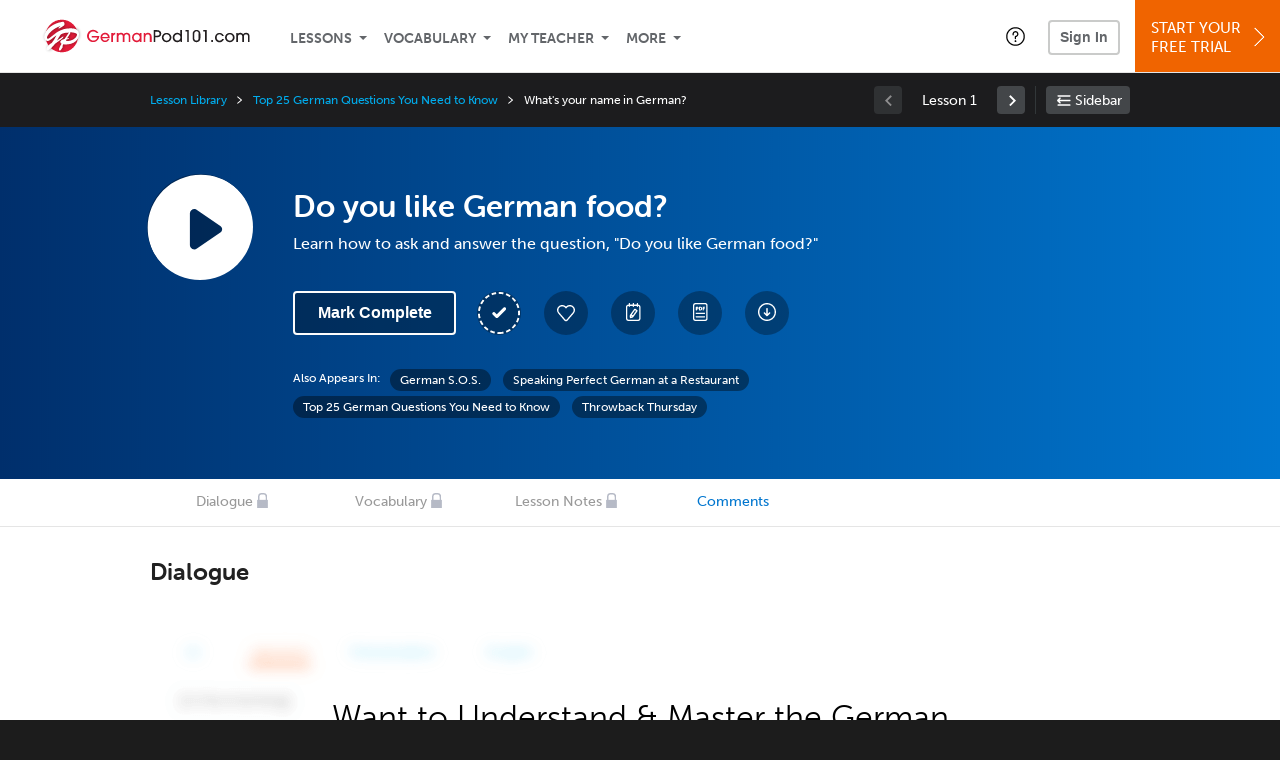

--- FILE ---
content_type: text/css
request_url: https://www.germanpod101.com/static/compass/css/common-2021/germanpod101.1ebf5b52ea6f3a85efb413177c22a7db.illv.css
body_size: 108
content:
.ill101-primary-color{color:#EB2A2E}.ill101-primary-background{background:#EB2A2E}.ill101-secondary-color{color:#B42026}.ill101-secondary-background{background:#B42026}.ill101-region-color{color:#E21B39}.ill101-region-background{background-color:#E21B39}.ill101-language-word{font:700 1em/1.3 museo-sans,"Trebuchet MS",tahoma,arial,sans-serif}.ill101-language-paragraph{font:500 1em/1.5 museo-sans,"Trebuchet MS",tahoma,arial,sans-serif}.ill101-background-color{background-color:#C8102E}


--- FILE ---
content_type: image/svg+xml
request_url: https://www.germanpod101.com/static/images/germanpod101/header/germanpod101-logo.svg
body_size: 3872
content:
<?xml version="1.0" encoding="utf-8"?>
<!-- Generator: Adobe Illustrator 18.1.1, SVG Export Plug-In . SVG Version: 6.00 Build 0)  -->
<svg version="1.1" xmlns="http://www.w3.org/2000/svg" xmlns:xlink="http://www.w3.org/1999/xlink" x="0px" y="0px"
	 viewBox="0 0 217.1 40" enable-background="new 0 0 217.1 40" xml:space="preserve">
<g id="Main">
	<g>
		<g>
			<g>
				<circle fill="#E21B39" cx="21.3" cy="20" r="16.3"/>
				<g>
					<g>
						<path fill="#FFFFFF" d="M14.9,17.3l0.4-0.3C15.2,17.1,15,17.2,14.9,17.3z"/>
						<g>
							
								<image overflow="visible" opacity="0.3" width="43" height="38" xlink:href="[data-uri]
GXRFWHRTb2Z0d2FyZQBBZG9iZSBJbWFnZVJlYWR5ccllPAAABdhJREFUeNrcmftTGlcUgFnY5aU8
BCJoYzU10aaTTp///3+Qpk1Mk5qkRquNDxAEBOSx27sz38mc3rIWg/aHMnOGdbl773ee957Vid3u
x4m4H9z1Ap8yh2Nda1D/tsCdOZ8ViRtxkQR/C+jYyIhvf15odw7QEMpDUkYWjOSMZJg3ALRr5NxI
28jwvwS2QTMAFowUjVSMLHOdBOzSyJGRXSw84X5w18ACmgQ0b+SekRUjnxmpAltFAQFuGfnNyBXX
fQV9Z8AOcZnBeiHYfSMbyBrwRRTJMN4nFELYt4SMS1g4n1pJ3BlgXSBC0AdGtow85HqVUFgkjj1g
Y8Rvj+fjVkg5U0DtUAluCqxhq4B+Z+QJsMvEcNqCCojX0P0XRhp8DxmXtaB9wkRiXCrJ1FLozgi7
beQH5JGRMr/F1GJiwTHJFobDPknXZj55Lq3WFuU6fA+5N5xWCt0ZYX8Edpt4TaqSpa3ncT+8d2bk
GIg8XskALZUkxrMtxjdRtst1OM9AQzsR1WABl39pwVYAu8KCf2DBPq5e4vk+i44Y22f+HAoXLOAQ
7BTINtfvjPxOSAn0PyzskDwlXP+9gi3ze2iNE9y9C3SAN9aV9e5h0ZSqNFkSVCpJQEiJgpeExhHK
jYAdSVK6U8rXArX1CUm2BWz4qQP6Bu0PWawERAHwReI0A3xcbd8e176K0TSKTvBImes60pP6bQMn
WTyMt8dGNhVsA9AXfDe5X2HcY+pySVkwpjI+riQAoo31Ukq5RZ4LGfYwTB1FPgJr69YAeDAF9mcj
vxIWOTaNL6jL68CmAbpSLr7CunmeC0jI9/ye5dklLO2x9gr3JKxirmXdcPDnQFR5sI2mz4FtMi6M
66+wag0YqR4drBJCfcCaeRRcBfjAyDN+90jyNZRfVdbOYsy/AcfRogzwGguMydg3ZG0HS4TV4xsS
s6ImHWH9I4D2ScoR23mOeQf89pp5febZAj7HfAl7Z3St6rCEtcr83SEcGkxaw/pfM/kysRdXG8YJ
sEcoew6Ei9XC8PgTUNlYxihRYo6R2jEjNw45jaVVjZQH8riqDPAGsNmI8jRkjgKLZ7FwkTEHhNkZ
Cnism0c8FOjqCmED+yw0YBKfRcsok2DBEiCe6iz0DrmovNRVim3g6hbx3eK5ImMf4rUa8zaJ76ZU
CA0sWd0kUeoq42tc6xLVV26WOXSVKVsWT6k6O1G73hrKrwP8iLDsEfv7hKMY8GNZ87nZoNS8V12E
jOmpvT0PYEpZOVCly1FHzJGqvxfqELSN0lXAV1BiSMi8hqOpWytt4SE/7gGaoLyksEqXJHRUkukm
s6diN6vywVf5MMCCm6pqlFXt7WDVsITukJCX02JYkuYSV8jDy6qpTABQxfVJnhmg6CnQBbb2JXWg
D1BSGgHZzWR387H+HrX5J7qUcx2/dtIF6hQm7Y20PSUgNnGdHDG7lLE9pId7XZSLWYfzCUosqnX1
2XkH4F0M0L+urElCDZhgiKs9lXwbalMZ4rJwkZcAx9QmUVFHx66ylBYJw0Pq8i7zCOz43zqOQLUs
Du6VjUK24SLj6izwFOgGYdBX8drAtYdAT6z+TbrpD2qjuba7juo4PGBDwG/ZhsWygQJ5jnUPeFYO
KwtAH3O628FrY6vplPaobbVI/qxNqKPOFRWsu8X5ooDWDSz7DJgDrFcB+D5jfRWbu+xqtot1AzpS
oMFN2nx9cquRYFl1oJYwkExuMk8R2BoKX6gDuPRnk4hWPpj1jVBU1xxXO9lEtS/vAH3KG51TXFig
pi6RoF3rvNBTlWKu17FRwFKTT1n0BPe+MvILVj4h5hxcKRXmjAR6yfhju/Od55OIeP0aV6+bWsTh
KyDeqrIzUVtymlDo09a8wCN1gG/lpbZzTTjk2DByjOsDL+eJyZROe5VY7mLZRlQ9vU1gR1k4qcJm
EvE2RlcW2bKHgA7mfVs56xt4HRoxqwxNSxKtpKPOJv5tws7yLwPnBtnszJP9/9vPXwIMACXMRtQa
cmW7AAAAAElFTkSuQmCC" transform="matrix(1 0 0 1 -6.082181e-02 1.4281)">
							</image>
							<g>
								<path fill="#FFFFFF" d="M30,12.3c-2.4,0-4.9,0.3-7.2,1c-0.2,0.1-0.6,0.2-1.1,0.4c-1.5,0.6-4.2,1.7-6.3,3.3l-0.4,0.3
									l-5.7,4.5c-0.5,0.4-1.3,0.9-1.9,0.9c-0.6,0-0.9-0.5-1-1.1c-0.3-1.5,4.8-8.8,13.4-11.5l0.1,0.1l-1.2,1
									c-0.2,0.1-0.8,0.6-0.8,0.9c0,0.2,0.1,0.4,0.4,0.4c0.3,0,0.8,0,4.8-2.7C23.4,9.4,24,9,24,8.2c0-0.6-0.2-1.5-0.5-1.9
									c-0.3-0.4-0.6-0.6-1.2-0.5c-7.9,0.9-13.1,5.2-15.1,7.4c-1.7,1.8-3.5,5-3.5,7.6c0,2.1,0.9,3.9,3.2,4.2c1.6,0.2,4.2-2,5.6-3.1
									l3.2-2.4l0.1,0.1c-1.2,2.6-2.8,5.1-4.6,7.4c-2.8,1.4-5.4,4.1-5.3,6.1c0,0.7,0.3,1.3,1.1,1.3c1.9,0,6.3-4.9,7.5-6.6l4.6-3.3
									c3.9-2.8,3.7-3,3.8-4.3l-6.3,4.3l-0.1-0.1c1.3-2.2,2.5-4,3.5-5.6c1.6-1.2,3.5-2.1,8.4-2.2l-4.3,6.3
									c-1.1,0.4-4.3,1.2-4.3,2.9c0,0.9,0.6,1.5,1.2,1.9c-0.6,1.3-2.6,4.5-2.6,5.8c0,0.7,0.3,1.1,0.9,1.1c0.7,0,1.2-0.9,1.6-1.4
									c0.7-1,1.4-2,1.4-2.4c0-0.3-0.3-0.5-0.5-0.5l1.1-2c8.6,1.1,15.6-3.4,15.6-9.8C38.5,14.7,36.6,12.3,30,12.3z M14.5,17.7
									C14.5,17.7,14.5,17.7,14.5,17.7C14.5,17.7,14.5,17.7,14.5,17.7z M28.1,24.9c-0.9,0.1-1.8,0-2.8-0.3l0.6-1
									c0.4-0.3,2.7-0.5,2.7-1.1c0-0.6-1.1-0.1-2.1-0.1l2.8-4.3c0.4-0.6,0.6-1,0.6-1.8c1.2,0,6.3,0.4,6.6,2.2
									C36.8,20.3,33.3,24.6,28.1,24.9z"/>
							</g>
						</g>
					</g>
				</g>
			</g>
			<g>
				<path fill="#E21B39" d="M56.1,17c-0.5-0.5-1.5-1.6-3.3-1.6c-2.5,0-4.4,2.1-4.4,4.6c0,2.6,2.2,4.6,4.4,4.6c0.3,0,3,0,4.1-3h-5.6
					V20h7.5c-0.1,4-3.3,6.1-6.1,6.1c-3.5,0-6.1-2.8-6.1-6.1c0-3.4,2.7-6.2,6.1-6.2c2,0,4.2,1.1,5.3,3.2H56.1z"/>
				<path fill="#E21B39" d="M61.8,22.2c0.4,1.7,1.8,2.4,2.9,2.4c1.2,0,2.1-0.7,2.5-1.5h1.7c-0.9,2.3-2.9,3-4.3,3
					c-2.5,0-4.5-2.2-4.5-4.7c0-2.7,2.1-4.7,4.6-4.7c2.4,0,4.5,2,4.5,4.6c0,0.3,0,0.7,0,0.9H61.8z M67.5,20.9
					c-0.1-1.3-1.3-2.6-2.9-2.6c-1.6,0-2.8,1.3-2.9,2.6H67.5z"/>
				<path fill="#E21B39" d="M70.9,26V17h1.6v0.8h0c0.7-1,1.9-1,2.3-1v1.7c-0.3,0-0.8,0.1-1.2,0.3c-0.5,0.3-1,1-1,2.2V26H70.9z"/>
				<path fill="#E21B39" d="M88.3,26v-5c0-0.8-0.1-2.7-2.1-2.7c-2.1,0-2.1,1.9-2.1,2.7v5h-1.7v-5c0-0.7,0-1.2-0.4-1.8
					c-0.4-0.6-1-0.8-1.7-0.8c-2.2,0-2.2,2-2.2,2.7v5h-1.7V17H78v1h0c0.3-0.4,0.9-1.2,2.6-1.2c1.1,0,2.3,0.5,2.8,1.5
					c0.3-0.5,0.9-1.5,2.9-1.5c1.5,0,2.6,0.6,3.1,1.6c0.3,0.6,0.5,1.3,0.5,2.2V26H88.3z"/>
				<path fill="#E21B39" d="M99.4,26v-1.4h0c-0.6,1.1-1.8,1.6-3,1.6c-3,0-4.7-2.3-4.7-4.7c0-2.2,1.5-4.7,4.7-4.7
					c1.2,0,2.4,0.5,3,1.5h0V17h1.7V26H99.4z M96.4,18.3c-2.1,0-3.1,1.8-3.1,3.2c0,1.6,1.3,3.1,3,3.1c1.8,0,3.1-1.4,3.1-3.1
					C99.4,19.6,98.1,18.3,96.4,18.3z"/>
				<path fill="#E21B39" d="M109.5,26v-4.8c0-0.7,0-2.8-2.2-2.8c-1.4,0-2.3,1-2.3,2.8V26h-1.7V17h1.6v1h0c0.9-1.2,2.3-1.2,2.6-1.2
					c1.4,0,2.5,0.6,3.2,1.6c0.4,0.6,0.5,1.3,0.6,2.3V26H109.5z"/>
				<path fill="#231F20" d="M115,26h-1.7V14.1h3.4c2.8,0,4.2,1.5,4.2,3.6s-1.4,3.6-4.2,3.6H115V26z M115,19.7h1.7c2,0,2.5-1.1,2.5-2
					c0-0.9-0.5-2-2.5-2H115V19.7z"/>
				<path fill="#231F20" d="M126.3,26.2c-3,0-4.8-2.5-4.8-4.7c0-2.4,2-4.6,4.8-4.6c2.7,0,4.8,2.1,4.8,4.7
					C131.1,23.6,129.3,26.2,126.3,26.2z M126.3,18.3c-1.9,0-3.1,1.6-3.1,3.2c0,1.6,1.3,3.2,3.1,3.2c1.8,0,3.1-1.5,3.1-3.2
					C129.4,19.9,128.2,18.3,126.3,18.3z"/>
				<path fill="#231F20" d="M140.2,26v-1.3h0c-0.7,1-1.9,1.5-3.2,1.5c-3,0-4.6-2.3-4.6-4.7c0-2.2,1.5-4.7,4.6-4.7
					c1.2,0,2.4,0.5,3,1.3h0v-4.1h1.7V26H140.2z M137.1,18.3c-2.1,0-3.1,1.8-3.1,3.2c0,1.6,1.3,3.1,3,3.1c1.8,0,3.1-1.4,3.1-3.1
					C140.2,19.6,138.8,18.3,137.1,18.3z"/>
				<path fill="#231F20" d="M148.6,26h-1.7V15.6h-1.8v-1.5h3.4V26z"/>
				<path fill="#231F20" d="M160.1,22.1c0,0.9-0.1,1.8-0.9,2.7c-0.5,0.6-1.5,1.4-3,1.4c-1.5,0-2.5-0.8-3-1.4c-0.8-1-0.8-2.1-0.8-2.7
					v-4.2c0-3,2.4-4,3.9-4c1.8,0,3.8,1.3,3.8,3.9V22.1z M158.4,17.7c0-2.1-1.5-2.4-2.2-2.4c-0.8,0-2.2,0.5-2.2,2.4v4.4
					c0,2.5,1.9,2.5,2.2,2.5c0.7,0,1.2-0.3,1.6-0.8c0.5-0.6,0.5-1.2,0.5-1.8V17.7z"/>
				<path fill="#231F20" d="M166.5,26h-1.7V15.6h-1.8v-1.5h3.4V26z"/>
				<path fill="#231F20" d="M171,26v-2h1.7v2H171z"/>
				<path fill="#231F20" d="M181.8,20c-0.3-0.6-0.9-1.7-2.5-1.7c-2.2,0-2.9,1.8-2.9,3.2c0,1.5,1,3.2,2.9,3.2c1.3,0,2.1-0.7,2.5-1.6
					h1.9c-0.7,2-2.4,3.2-4.4,3.2c-2.9,0-4.6-2.4-4.6-4.7c0-2.4,1.8-4.7,4.6-4.7c2.5,0,4,1.9,4.4,3.2H181.8z"/>
				<path fill="#231F20" d="M189.6,26.2c-3,0-4.8-2.5-4.8-4.7c0-2.4,2-4.6,4.8-4.6c2.7,0,4.8,2.1,4.8,4.7
					C194.4,23.6,192.6,26.2,189.6,26.2z M189.6,18.3c-1.9,0-3.1,1.6-3.1,3.2c0,1.6,1.3,3.2,3.1,3.2c1.8,0,3.1-1.5,3.1-3.2
					C192.7,19.9,191.5,18.3,189.6,18.3z"/>
				<path fill="#231F20" d="M207.9,26v-5c0-0.8-0.1-2.7-2.1-2.7c-2.1,0-2.1,1.9-2.1,2.7v5H202v-5c0-0.7,0-1.2-0.4-1.8
					c-0.4-0.6-1-0.8-1.7-0.8c-2.2,0-2.2,2-2.2,2.7v5h-1.7V17h1.5v1h0c0.3-0.4,0.9-1.2,2.6-1.2c1.1,0,2.3,0.5,2.8,1.5
					c0.3-0.5,1-1.5,2.9-1.5c1.5,0,2.6,0.6,3.1,1.6c0.3,0.6,0.5,1.3,0.5,2.2V26H207.9z"/>
			</g>
		</g>
	</g>
</g>
<g id="rectangles" display="none">
	<rect x="0" display="inline" fill="none" width="217.1" height="40"/>
</g>
</svg>


--- FILE ---
content_type: image/svg+xml
request_url: https://www.germanpod101.com/static/images/germanpod101/logo_101_footer.svg
body_size: 2262
content:
<?xml version="1.0" encoding="utf-8"?>
<!-- Generator: Adobe Illustrator 17.1.0, SVG Export Plug-In . SVG Version: 6.00 Build 0)  -->
<!DOCTYPE svg PUBLIC "-//W3C//DTD SVG 1.1//EN" "http://www.w3.org/Graphics/SVG/1.1/DTD/svg11.dtd" [
	<!ENTITY ns_flows "http://ns.adobe.com/Flows/1.0/">
	<!ENTITY ns_extend "http://ns.adobe.com/Extensibility/1.0/">
	<!ENTITY ns_ai "http://ns.adobe.com/AdobeIllustrator/10.0/">
	<!ENTITY ns_graphs "http://ns.adobe.com/Graphs/1.0/">
]>
<svg version="1.1" id="Layer_1" xmlns:x="&ns_extend;" xmlns:i="&ns_ai;" xmlns:graph="&ns_graphs;"
	 xmlns="http://www.w3.org/2000/svg" xmlns:xlink="http://www.w3.org/1999/xlink" xmlns:a="http://ns.adobe.com/AdobeSVGViewerExtensions/3.0/"
	 x="0px" y="0px" viewBox="0 0 220.5 30" enable-background="new 0 0 220.5 30" xml:space="preserve">
<g>
	<path fill="#E21B39" d="M13.647,11.03c-0.67-0.734-2.012-2.183-4.369-2.183c-3.331,0-5.925,2.853-5.925,6.207
		c0,3.524,2.921,6.118,5.949,6.118c0.453,0,3.979-0.042,5.514-3.977h-7.46v-2.142h10.121c-0.087,5.361-4.369,8.262-8.262,8.262
		c-4.67,0-8.198-3.786-8.198-8.262c0-4.607,3.57-8.349,8.177-8.349c2.724,0,5.623,1.449,7.179,4.325H13.647z"/>
	<path fill="#E21B39" d="M21.259,17.996c0.562,2.312,2.42,3.265,3.937,3.265c1.664,0,2.875-0.974,3.415-2.011h2.249
		c-1.145,3.091-3.892,4.066-5.753,4.066c-3.394,0-6.097-2.921-6.097-6.317c0-3.589,2.769-6.292,6.142-6.292
		c3.244,0,6.076,2.639,6.096,6.141c0,0.39-0.042,0.995-0.061,1.148H21.259z M28.999,16.265c-0.105-1.754-1.706-3.504-3.868-3.504
		c-2.162,0-3.766,1.75-3.872,3.504H28.999z"/>
	<path fill="#E21B39" d="M33.5,23.011V11.03h2.099v1.082h0.042c0.953-1.339,2.487-1.385,3.049-1.406v2.316
		c-0.345,0-1.078,0.149-1.621,0.431c-0.712,0.388-1.319,1.296-1.319,3.004v6.553H33.5z"/>
	<path fill="#E21B39" d="M56.896,23.011v-6.659c0-1.018-0.13-3.591-2.835-3.591c-2.875,0-2.829,2.573-2.853,3.568v6.682h-2.249
		v-6.659c0.024-0.995-0.021-1.667-0.496-2.467c-0.565-0.863-1.406-1.124-2.229-1.124c-2.963,0-2.963,2.681-2.963,3.568v6.682h-2.248
		V11.03h2.075v1.298h0.043c0.432-0.498,1.213-1.621,3.438-1.621c1.45,0,3.115,0.692,3.721,2.011
		c0.388-0.605,1.276-2.011,3.958-2.011c2.009,0,3.438,0.823,4.219,2.162c0.43,0.778,0.668,1.75,0.668,2.919v7.223H56.896z"/>
	<path fill="#E21B39" d="M71.86,23.011v-1.86h-0.04c-0.867,1.472-2.444,2.164-4.067,2.164c-4.045,0-6.357-3.093-6.357-6.251
		c0-2.919,2.054-6.358,6.357-6.358c1.665,0,3.199,0.692,4.067,2.011h0.04V11.03h2.252v11.981H71.86z M67.754,12.761
		c-2.766,0-4.108,2.401-4.108,4.281c0,2.162,1.706,4.219,4.085,4.219c2.359,0,4.173-1.926,4.173-4.219
		C71.905,14.492,70.067,12.761,67.754,12.761z"/>
	<path fill="#E21B39" d="M85.38,23.011v-6.508c0-0.931,0-3.742-2.985-3.742c-1.88,0-3.157,1.319-3.157,3.719v6.531h-2.249V11.03
		h2.096v1.277h0.045c1.21-1.6,3.027-1.6,3.502-1.6c1.859,0,3.375,0.802,4.24,2.142c0.478,0.778,0.736,1.729,0.757,3.071v7.092H85.38
		z"/>
	<path fill="#231F20" d="M92.797,23.011h-2.335V7.008h4.629c3.827,0,5.646,1.99,5.646,4.845s-1.819,4.843-5.646,4.843h-2.294V23.011
		z M92.797,14.556h2.294c2.661,0,3.308-1.513,3.308-2.703c0-1.188-0.647-2.703-3.308-2.703h-2.294V14.556z"/>
	<path fill="#231F20" d="M108.007,23.316c-4.021,0-6.465-3.354-6.465-6.381c0-3.265,2.745-6.228,6.465-6.228
		c3.634,0,6.466,2.855,6.466,6.271C114.473,19.899,112.073,23.316,108.007,23.316z M108.007,12.761
		c-2.528,0-4.219,2.098-4.219,4.238c0,2.164,1.711,4.262,4.219,4.262c2.423,0,4.217-2.011,4.217-4.283
		C112.223,14.859,110.538,12.761,108.007,12.761z"/>
	<path fill="#231F20" d="M126.65,23.011v-1.706h-0.044c-0.95,1.319-2.487,2.011-4.238,2.011c-3.979,0-6.231-3.093-6.231-6.251
		c0-2.919,1.99-6.358,6.231-6.358c1.664,0,3.201,0.692,4.067,1.795h0.044V7.008h2.247v16.003H126.65z M122.497,12.761
		c-2.769,0-4.109,2.401-4.109,4.281c0,2.162,1.706,4.219,4.087,4.219c2.357,0,4.174-1.926,4.174-4.219
		C126.65,14.492,124.81,12.761,122.497,12.761z"/>
	<path fill="#231F20" d="M137.981,23.011h-2.249V9.064h-2.354V7.008h4.604V23.011z"/>
	<path fill="#231F20" d="M153.359,17.865c0,1.232-0.131,2.401-1.171,3.612c-0.733,0.821-2.052,1.839-4.042,1.839
		c-2.034,0-3.35-1.105-4.046-1.947c-1.099-1.341-1.099-2.834-1.099-3.678v-5.579c0-4.066,3.198-5.428,5.232-5.428
		c2.378,0,5.126,1.793,5.126,5.276V17.865z M151.11,11.961c0-2.811-2.054-3.222-2.898-3.222c-1.126,0-2.962,0.649-2.962,3.222v5.904
		c0,3.307,2.593,3.396,2.983,3.396c0.885,0,1.621-0.412,2.162-1.018c0.714-0.821,0.714-1.555,0.714-2.378V11.961z"/>
	<path fill="#231F20" d="M161.987,23.011h-2.249V9.064h-2.354V7.008h4.604V23.011z"/>
	<path fill="#231F20" d="M168.066,23.011v-2.637h2.249v2.637H168.066z"/>
	<path fill="#231F20" d="M182.553,15.01c-0.364-0.757-1.23-2.249-3.373-2.249c-2.896,0-3.934,2.423-3.934,4.238
		c0,2.077,1.319,4.262,3.892,4.262c1.688,0,2.834-0.974,3.396-2.206h2.508c-0.907,2.66-3.244,4.26-5.903,4.26
		c-3.937,0-6.142-3.224-6.142-6.317c0-3.244,2.378-6.292,6.163-6.292c3.394,0,5.43,2.531,5.883,4.304H182.553z"/>
	<path fill="#231F20" d="M193.022,23.316c-4.019,0-6.466-3.354-6.466-6.381c0-3.265,2.748-6.228,6.466-6.228
		c3.636,0,6.468,2.855,6.468,6.271C199.49,19.899,197.09,23.316,193.022,23.316z M193.022,12.761c-2.527,0-4.217,2.098-4.217,4.238
		c0,2.164,1.709,4.262,4.217,4.262c2.423,0,4.219-2.011,4.219-4.283C197.241,14.859,195.553,12.761,193.022,12.761z"/>
	<path fill="#231F20" d="M217.656,23.011v-6.659c0-1.018-0.13-3.591-2.833-3.591c-2.876,0-2.834,2.573-2.853,3.57v6.68h-2.249
		v-6.659c0.019-0.995-0.024-1.667-0.498-2.467c-0.564-0.863-1.408-1.124-2.228-1.124c-2.962,0-2.962,2.681-2.962,3.57v6.68h-2.249
		V11.03h2.073v1.298h0.044c0.432-0.498,1.21-1.621,3.438-1.621c1.448,0,3.114,0.692,3.72,2.011c0.391-0.605,1.277-2.011,3.956-2.011
		c2.012,0,3.438,0.823,4.219,2.162c0.433,0.778,0.67,1.75,0.67,2.921v7.221H217.656z"/>
</g>
</svg>
